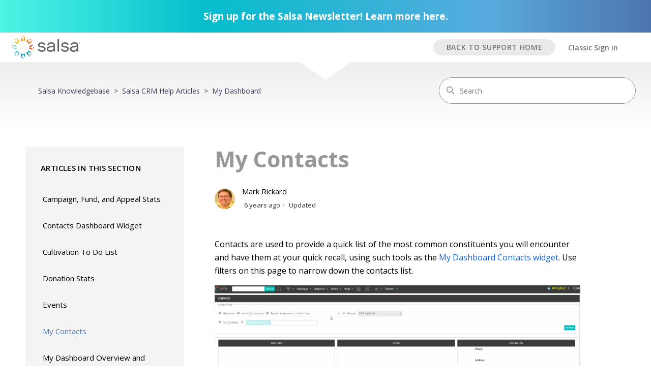

--- FILE ---
content_type: text/html; charset=utf-8
request_url: https://help.salsalabs.com/hc/en-us/articles/360037789914-My-Contacts
body_size: 7616
content:
<!DOCTYPE html>
<html dir="ltr" lang="en-US">
<head>
  <meta charset="utf-8" />
  <!-- v26880 -->


  <title>My Contacts &ndash; Salsa Knowledgebase</title>

  

  <meta name="description" content="Contacts are used to provide a quick list of the most common constituents you will encounter and have them at your quick recall, using..." /><meta property="og:image" content="https://help.salsalabs.com/hc/theming_assets/01HZPCAFZTB8PSW22RABH9F687" />
<meta property="og:type" content="website" />
<meta property="og:site_name" content="Salsa Knowledgebase" />
<meta property="og:title" content="My Contacts" />
<meta property="og:description" content="Contacts are used to provide a quick list of the most common constituents you will encounter and have them at your quick recall, using such tools as the My Dashboard Contacts widget. Use filters on..." />
<meta property="og:url" content="https://help.salsalabs.com/hc/en-us/articles/360037789914-My-Contacts" />
<link rel="canonical" href="https://help.salsalabs.com/hc/en-us/articles/360037789914-My-Contacts">
<link rel="alternate" hreflang="en-us" href="https://help.salsalabs.com/hc/en-us/articles/360037789914-My-Contacts">
<link rel="alternate" hreflang="x-default" href="https://help.salsalabs.com/hc/en-us/articles/360037789914-My-Contacts">

  <link rel="stylesheet" href="//static.zdassets.com/hc/assets/application-f34d73e002337ab267a13449ad9d7955.css" media="all" id="stylesheet" />
  <link rel="stylesheet" type="text/css" href="/hc/theming_assets/16145/416564/style.css?digest=37073811163163">

  <link rel="icon" type="image/x-icon" href="/hc/theming_assets/01HZPCAG4AJ43662P832BN98N2">

    

  <meta content="width=device-width, initial-scale=1.0" name="viewport" />
<link href="https://fonts.googleapis.com/css2?family=Open+Sans:wght@400;600;700&display=swap" rel="stylesheet">
<meta name="google-site-verification" content="jK62_pmHyhxoSB9hjQRcQnA--Tuu48SMqWLC1g0kGMM" />



<script type="text/javascript" src="/hc/theming_assets/01HZPCAEAKXFJHVZ61BMF87AK1"></script>
<script type="text/javascript" src="/hc/theming_assets/01HZPCADG6SSE6M1JV2ZW7HCFK"></script>
<script type="text/javascript" src=""></script>
<script type="text/javascript" src="/hc/theming_assets/01HZPCAFS4ZSYF3CT81SJNDCKB"></script>
<script type="text/javascript" src="/hc/theming_assets/01HZPCAFJVKZX6Z6N9MGP0TM1T"></script>
  
</head>
<body class="">
  
  
  

  <a class="skip-navigation" tabindex="1" href="#main-content">Skip to main content</a>

<div class="alert-container">
  <div class="container">
    
    	<a href="https://help.salsalabs.com/hc/en-us/articles/36696955952667-Salsa-Quarterly-Newsletter">Sign up for the Salsa Newsletter! Learn more here.</a>
    
  </div>
</div>

<header class="header" data-topbar>
  <div class="logo">
    <a href="https://www.salsalabs.com/" target="_blank">
      <img src="/hc/theming_assets/01HZPCAFZTB8PSW22RABH9F687" alt="Salsa Knowledgebase Help Center home page">
    </a>
  </div>
  <div class="nav-wrapper">
    <button class="menu-button" aria-controls="user-nav" aria-expanded="false" aria-label="Toggle navigation menu">
      <svg xmlns="http://www.w3.org/2000/svg" widtxh="16" height="16" focusable="false" viewBox="0 0 16 16" class="icon-menu">
        <path fill="none" stroke="currentColor" stroke-linecap="round" d="M1.5 3.5h13m-13 4h13m-13 4h13"/>
      </svg>
    </button>
    <nav class="user-nav" id="user-nav">
      
      
    </nav>
    <a href="/hc/" class="button back-to-home">BACK TO SUPPORT HOME</a>
    
      <a class="sign-in" rel="nofollow" data-auth-action="signin" title="Opens a dialog" role="button" href="/hc/en-us/signin?return_to=https%3A%2F%2Fhelp.salsalabs.com%2Fhc%2Fen-us%2Farticles%2F360037789914-My-Contacts">
        Classic Sign in
      </a>
    
  </div>
</header>
<div class="site-wrapper ">

  <main role="main">
    <div class="internal-page">
  
      <nav class="sub-nav">
      <ol class="breadcrumbs">
  
    <li title="Salsa Knowledgebase">
      
        <a href="/hc/en-us">Salsa Knowledgebase</a>
      
    </li>
  
    <li title="Salsa CRM Help Articles">
      
        <a href="/hc/en-us/categories/24697970609051-Salsa-CRM-Help-Articles">Salsa CRM Help Articles</a>
      
    </li>
  
    <li title="My Dashboard">
      
        <a href="/hc/en-us/sections/206482907-My-Dashboard">My Dashboard</a>
      
    </li>
  
</ol>

      <div class="search-container">
        <svg xmlns="http://www.w3.org/2000/svg" width="12" height="12" focusable="false" viewBox="0 0 12 12" class="search-icon">
          <circle cx="4.5" cy="4.5" r="4" fill="none" stroke="currentColor"/>
          <path stroke="currentColor" stroke-linecap="round" d="M11 11L7.5 7.5"/>
        </svg>
        <form role="search" class="search" data-search="" action="/hc/en-us/search" accept-charset="UTF-8" method="get"><input type="hidden" name="utf8" value="&#x2713;" autocomplete="off" /><input type="hidden" name="category" id="category" value="24697970609051" autocomplete="off" />
<input type="search" name="query" id="query" placeholder="Search" aria-label="Search" /></form>
      </div>
    </nav>
  
  <div class="interior-container">
  <div class="article-container" id="article-container">
    <aside class="article-sidebar" aria-labelledby="section-articles-title">
      
        <div class="collapsible-sidebar">
          <button type="button" class="collapsible-sidebar-toggle" aria-labelledby="section-articles-title" aria-expanded="false">
            <svg xmlns="http://www.w3.org/2000/svg" width="20" height="20" focusable="false" viewBox="0 0 12 12" aria-hidden="true" class="collapsible-sidebar-toggle-icon chevron-icon">
              <path fill="none" stroke="currentColor" stroke-linecap="round" d="M3 4.5l2.6 2.6c.2.2.5.2.7 0L9 4.5"/>
            </svg>
            <svg xmlns="http://www.w3.org/2000/svg" width="20" height="20" focusable="false" viewBox="0 0 12 12" aria-hidden="true" class="collapsible-sidebar-toggle-icon x-icon">
              <path stroke="currentColor" stroke-linecap="round" d="M3 9l6-6m0 6L3 3"/>
            </svg>
          </button>
          <span id="section-articles-title" class="collapsible-sidebar-title sidenav-title">
            Articles in this section
          </span>
          <div class="collapsible-sidebar-body">
            <ul>
              
                <li>
                  <a href="/hc/en-us/articles/229613907-Campaign-Fund-and-Appeal-Stats" class="sidenav-item ">Campaign, Fund, and Appeal Stats</a>
                </li>
              
                <li>
                  <a href="/hc/en-us/articles/229765648-Contacts-Dashboard-Widget" class="sidenav-item ">Contacts Dashboard Widget</a>
                </li>
              
                <li>
                  <a href="/hc/en-us/articles/229416047-Cultivation-To-Do-List" class="sidenav-item ">Cultivation To Do List</a>
                </li>
              
                <li>
                  <a href="/hc/en-us/articles/229949368-Donation-Stats" class="sidenav-item ">Donation Stats</a>
                </li>
              
                <li>
                  <a href="/hc/en-us/articles/229949228-Events" class="sidenav-item ">Events</a>
                </li>
              
                <li>
                  <a href="/hc/en-us/articles/360037789914-My-Contacts" class="sidenav-item current-article">My Contacts</a>
                </li>
              
                <li>
                  <a href="/hc/en-us/articles/229765488-My-Dashboard-Overview-and-Configuration" class="sidenav-item ">My Dashboard Overview and Configuration</a>
                </li>
              
                <li>
                  <a href="/hc/en-us/articles/229765728-Personal-Notes" class="sidenav-item ">Personal Notes</a>
                </li>
              
                <li>
                  <a href="/hc/en-us/articles/229415927-Quick-Stats" class="sidenav-item ">Quick Stats</a>
                </li>
              
                <li>
                  <a href="/hc/en-us/articles/229949328-Reports" class="sidenav-item ">Reports</a>
                </li>
              
            </ul>
            
          </div>
        </div>
      
    </aside>

    <article id="main-content" class="article">
      <header class="article-header">
        <h1 title="My Contacts" class="article-title">
          My Contacts
          
        </h1>

        <div class="article-author">
          
            <div class="avatar article-avatar">
              
              <img src="https://help.salsalabs.com/system/photos/1260807567150/Mark2_1743.JPG" alt="" class="user-avatar"/>
            </div>
          
          <div class="article-meta">
            
                    Mark Rickard
            

            <ul class="meta-group">
              
                <li class="meta-data"><time datetime="2020-03-04T15:20:45Z" title="2020-03-04T15:20:45Z" data-datetime="relative">March 04, 2020 15:20</time></li>
                <li class="meta-data">Updated</li>
              
            </ul>
          </div>
        </div>

        
      </header>

      <section class="article-info">
        <div class="article-content">
          <div class="article-body"><p>Contacts are used to provide a quick list of the most common constituents you will encounter and have them at your quick recall, using such tools as the <a href="/hc/en-us/articles/229765488" target="_blank" rel="noopener">My Dashboard</a> <a href="/hc/en-us/articles/229765648" target="_blank" rel="noopener">Contacts widget</a>. Use filters on this page to narrow down the contacts list.&nbsp;</p>
<p><img class="zoom" src="https://help.salsalabs.com/hc/en-us/article_attachments/114094107614/4_contacts.gif" alt="" width="833" height="400" /></p>
<p>Filters include the following:</p>
<ul>
<li><strong>Relations</strong><span>&nbsp;</span>- Anyone who has a relationship link to the current user, My Contacts (your contacts) or Another’s Contacts (by using the search field, you can choose to view the contacts of another person) if that radio button is chosen. This applies to all checkboxes, Salsa Engage will either return “My” values or “Other’s” values</li>
<li><strong>Active Cultivations</strong><span>&nbsp;</span>- Anyone who is in a Cultivation phase where the current user is one of the Responsible Constituents, with a start date and end date surrounding today's date, and that has not been marked "Complete".</li>
<li><strong>Recent Interactions</strong><span>&nbsp;</span>- Constituent records that were added or modified in the specified time by this user, Notes authored or updated, service log appointments for this user and any constituents who have made donations, which the user has entered within the selected timeframe, will appear in the Contact Panel of the Contacts Node.</li>
<li><strong>Groups</strong><span>&nbsp;</span>- Anyone who is in that group, regardless of who added them to the system or modified them.</li>
<li><strong>Another's Contacts</strong><span>&nbsp;</span>- Does the same logic as above, but using the specified constituent instead of the currently logged in user.</li>
</ul>
<p><strong>Note:</strong><span>&nbsp;</span>Salsa CRM will "remember" every setting that you make in the Contact Filter panel and auto-select those same values the next time you open this screen. The only exception is Another's Contacts. Each time you open this screen, My Contacts will be selected by default, even if when you closed the Dashboard last time, you had selected Another's Contacts.</p>
<p>After you have selected filters, click&nbsp;the<span>&nbsp;</span><strong>Refresh</strong><span>&nbsp;</span>button to refresh the contact list.</p>
<p>In the<span>&nbsp;</span><strong>CONTACT</strong><span>&nbsp;</span>list, click the contact in which you are interested.&nbsp;The panel directly below the Contact panel will show the Contact details. If the constituent has a photo, it will display, otherwise, a generic silhouette will display. If that contact has any relations, they will show in the Links panel to the right. The hyperlink opens that constituent record. Below the hyperlink are the reasons this contact is showing up in the list.</p>
<h2>Contact Screen Features</h2>
<ul>
<li>When you select items in the<span>&nbsp;</span><strong>LINKS</strong><span>&nbsp;</span>list, the Link Details panel populates with the information. The name hyperlink opens that contact's record, and the label below the hyperlink shows the Relationship that this contact has with the main contact. If that relation has a photo, it will display here. When selected, the email hyperlink will automatically open the email window so that you can quickly send an email to this person.</li>
<li>The bottom left panel displays contact information for the Contact highlighted above. As with the Link Details, the Contact Details show the relation (or reason) why this contact was included in the filter process.&nbsp;<strong>Note:</strong><span>&nbsp;</span>If you select the email hyperlink, the Salsa CRM Email popup window will appear with To address pre-filled.</li>
<li>To the right of the Contact’s information is a panel with<span>&nbsp;</span><strong>Add Task</strong><span>&nbsp;</span>and<span>&nbsp;</span><strong>View Contacts</strong><span>&nbsp;</span>buttons. The Add Task button adds a task reminding you that something needs to be done with this contact. This will set a task for which you will later be reminded and will include a hyperlink to the appropriate record. When the reminder pops up, the Link column on the far right will display the constituent’s name. You can select<span>&nbsp;</span><strong>Dismiss and Link</strong><span>&nbsp;</span>or<span>&nbsp;</span><strong>Snooze and Link</strong><span>&nbsp;</span>and go directly to the constituent’s record. Or, from the main Tasks panel, you can select the Link in the far right column and go directly to the record.</li>
<li>The<span>&nbsp;</span><strong>View Contacts</strong><span>&nbsp;</span>button brings up this same Contact’s panel in a popup window, but it shows the contacts for this person, instead of for the logged in person. This lets you “drill down” into the contacts "pyramid" as far as you want. Note that the title of the popup includes who the contacts are for. If you select View Contacts from this popup and select Add Task, the Responsible person for the task will be the person on the popup.&nbsp;<strong>Note:</strong><span>&nbsp;</span>You can use the Contact Filter on the Contacts window which is open, applying these filters will not affect the filters you have selected on the main My Dashboard window. Filters are independent to the window you are currently viewing.</li>
<li>The last section of the Contacts panel is the<span>&nbsp;</span><strong>Current Cultivation Phases</strong>. This section, to the right of the Contact information, displays any phases where the selected constituent has Constituent Phase records with a start and end date surrounding today’s date OR any Constituent Phase record that does not have the Completed checkbox selected (regardless of the start and end date). If the process is marked Completed, the text “Complete” will display.</li>
</ul></div>

          
        </div>
      </section>

      <footer>
        <div class="article-footer">
          
            <div class="article-share">
  <ul class="share">
    <li>
      <a href="https://www.facebook.com/share.php?title=My+Contacts&u=https%3A%2F%2Fhelp.salsalabs.com%2Fhc%2Fen-us%2Farticles%2F360037789914-My-Contacts" class="share-facebook" aria-label="Facebook">
        <svg xmlns="http://www.w3.org/2000/svg" width="12" height="12" focusable="false" viewBox="0 0 12 12" aria-label="Share this page on Facebook">
          <path fill="currentColor" d="M6 0a6 6 0 01.813 11.945V7.63h1.552l.244-1.585H6.812v-.867c0-.658.214-1.242.827-1.242h.985V2.55c-.173-.024-.538-.075-1.23-.075-1.444 0-2.29.767-2.29 2.513v1.055H3.618v1.585h1.484v4.304A6.001 6.001 0 016 0z"/>
        </svg>
      </a>
    </li>
    <li>
      <a href="https://twitter.com/share?lang=en&text=My+Contacts&url=https%3A%2F%2Fhelp.salsalabs.com%2Fhc%2Fen-us%2Farticles%2F360037789914-My-Contacts" class="share-twitter" aria-label="X Corp">
        <svg xmlns="http://www.w3.org/2000/svg" width="12" height="12" focusable="false" viewBox="0 0 12 12" aria-label="Share this page on X Corp">
          <path fill="currentColor" d="M.0763914 0 3.60864 0 6.75369 4.49755 10.5303 0 11.6586 0 7.18498 5.11431 12 12 8.46775 12 5.18346 7.30333 1.12825 12 0 12 4.7531 6.6879z"/>
        </svg>
      </a>
    </li>
    <li>
      <a href="https://www.linkedin.com/shareArticle?mini=true&source=Salsa&title=My+Contacts&url=https%3A%2F%2Fhelp.salsalabs.com%2Fhc%2Fen-us%2Farticles%2F360037789914-My-Contacts" class="share-linkedin" aria-label="LinkedIn">
        <svg xmlns="http://www.w3.org/2000/svg" width="12" height="12" focusable="false" viewBox="0 0 12 12" aria-label="Share this page on LinkedIn">
          <path fill="currentColor" d="M10.8 0A1.2 1.2 0 0112 1.2v9.6a1.2 1.2 0 01-1.2 1.2H1.2A1.2 1.2 0 010 10.8V1.2A1.2 1.2 0 011.2 0h9.6zM8.09 4.356a1.87 1.87 0 00-1.598.792l-.085.133h-.024v-.783H4.676v5.727h1.778V7.392c0-.747.142-1.47 1.068-1.47.913 0 .925.854.925 1.518v2.785h1.778V7.084l-.005-.325c-.05-1.38-.456-2.403-2.13-2.403zm-4.531.142h-1.78v5.727h1.78V4.498zm-.89-2.846a1.032 1.032 0 100 2.064 1.032 1.032 0 000-2.064z"/>
        </svg>
      </a>
    </li>
  </ul>

</div>
          
          
        </div>
        
          <div class="article-votes">
            <span class="article-votes-question" id="article-votes-label">Was this article helpful?</span>
            <div class="article-votes-controls" role="group" aria-labelledby="article-votes-label">
              <button type="button" class="button article-vote article-vote-up" data-helper="vote" data-item="article" data-type="up" data-id="360037789914" data-upvote-count="0" data-vote-count="0" data-vote-sum="0" data-vote-url="/hc/en-us/articles/360037789914/vote" data-value="null" data-label="0 out of 0 found this helpful" data-selected-class="button-primary" aria-label="This article was helpful" aria-pressed="false">Yes</button>
              <button type="button" class="button article-vote article-vote-down" data-helper="vote" data-item="article" data-type="down" data-id="360037789914" data-upvote-count="0" data-vote-count="0" data-vote-sum="0" data-vote-url="/hc/en-us/articles/360037789914/vote" data-value="null" data-label="0 out of 0 found this helpful" data-selected-class="button-primary" aria-label="This article was not helpful" aria-pressed="false">No</button>
            </div>
            <small class="article-votes-count">
              <span class="article-vote-label" data-helper="vote" data-item="article" data-type="label" data-id="360037789914" data-upvote-count="0" data-vote-count="0" data-vote-sum="0" data-vote-url="/hc/en-us/articles/360037789914/vote" data-value="null" data-label="0 out of 0 found this helpful">0 out of 0 found this helpful</span>
            </small>
          </div>
        

        <div class="article-more-questions">
          
        </div>
        
      </footer>

      <div class="article-relatives">
        
        
      </div>
      
    </article>
  </div>
</div>
<script>
  document.addEventListener("DOMContentLoaded", function() {
  	$('.sidenav-item').bind('click',function(){
  		// Erase previous one
      Cookies.remove(cookieTitle);
  	});
  });
</script>
  </main>

  </div><!-- / site wrapper from header -->
<div class="request-callout">
  <div class="container">
    <p>Can't find what you're looking for in the Help Center?</p>
    <a href="https://help.salsalabs.com/hc/en-us/requests/new" class="button submit-a-request">Submit a Ticket</a>
  </div>
</div>

<footer class="footer">
  <div class="footer-inner">
    <div class="footer-meta">
     <a title="Home" href="/hc/en-us">
     <img src="/hc/theming_assets/01HZPCADN34Q656K0SWH7BN5GT" alt=" "/>
     </a>

     <p>Support: M-F | 8AM-6PM ET | 866-935-8281</p>
     <div id="social-links-container">
      <a id="facebook" href="https://www.facebook.com/salsalabs" target="_blank">
       Facebook
     </a>
     <a id="twitter" href="https://twitter.com/salsalabs" target="_blank">
       Twitter
     </a>
     <a id="linkedin" href="https://www.linkedin.com/company/salsa-labs-inc-" target="_blank">
       LinkedIn
     </a>
     <a id="blog" href="https://www.salsalabs.com/blog" target="_blank">
       Blog
     </a>
   </div>
 </div>
 <div class="footer-nav">
  <ul>
    <li><a href="https://www.salsalabs.com/website-privacy-policy" target="_blank">Website Privacy Policy</a></li>
    <li><a href="https://www.salsalabs.com/website-terms-of-use" target="_blank">Website Terms of Use</a></li>
    <li><a href="https://www.salsalabs.com/terms-of-service" target="_blank">Terms of Service</a></li>
    
  </ul>
</div>
</div>
  <a href="#" class="scroll-to-top fa fa-angle-up" data-scroll-to-top><span>&#8249;</span></a>

</footer>



  <!-- / -->

  
  <script src="//static.zdassets.com/hc/assets/en-us.bbb3d4d87d0b571a9a1b.js"></script>
  

  <script type="text/javascript">
  /*

    Greetings sourcecode lurker!

    This is for internal Zendesk and legacy usage,
    we don't support or guarantee any of these values
    so please don't build stuff on top of them.

  */

  HelpCenter = {};
  HelpCenter.account = {"subdomain":"salsasupport","environment":"production","name":"Salsa"};
  HelpCenter.user = {"identifier":"da39a3ee5e6b4b0d3255bfef95601890afd80709","email":null,"name":"","role":"anonymous","avatar_url":"https://assets.zendesk.com/hc/assets/default_avatar.png","is_admin":false,"organizations":[],"groups":[]};
  HelpCenter.internal = {"asset_url":"//static.zdassets.com/hc/assets/","web_widget_asset_composer_url":"https://static.zdassets.com/ekr/snippet.js","current_session":{"locale":"en-us","csrf_token":null,"shared_csrf_token":null},"usage_tracking":{"event":"article_viewed","data":"[base64]--733c70ae0e4fc08d4247b36839c5e678e9c1d3db","url":"https://help.salsalabs.com/hc/activity"},"current_record_id":"360037789914","current_record_url":"/hc/en-us/articles/360037789914-My-Contacts","current_record_title":"My Contacts","current_text_direction":"ltr","current_brand_id":416564,"current_brand_name":"Salsa","current_brand_url":"https://salsasupport.zendesk.com","current_brand_active":true,"current_path":"/hc/en-us/articles/360037789914-My-Contacts","show_autocomplete_breadcrumbs":true,"user_info_changing_enabled":false,"has_user_profiles_enabled":false,"has_end_user_attachments":true,"user_aliases_enabled":false,"has_anonymous_kb_voting":true,"has_multi_language_help_center":true,"show_at_mentions":false,"embeddables_config":{"embeddables_web_widget":false,"embeddables_help_center_auth_enabled":false,"embeddables_connect_ipms":false},"answer_bot_subdomain":"static","gather_plan_state":"subscribed","has_article_verification":false,"has_gather":true,"has_ckeditor":false,"has_community_enabled":false,"has_community_badges":true,"has_community_post_content_tagging":false,"has_gather_content_tags":true,"has_guide_content_tags":true,"has_user_segments":true,"has_answer_bot_web_form_enabled":false,"has_garden_modals":false,"theming_cookie_key":"hc-da39a3ee5e6b4b0d3255bfef95601890afd80709-2-preview","is_preview":false,"has_search_settings_in_plan":true,"theming_api_version":2,"theming_settings":{"brand_color":"rgba(77, 116, 173, 1)","brand_text_color":"#FFFFFF","text_color":"rgba(0, 0, 0, 1)","link_color":"rgba(10, 99, 233, 1)","background_color":"#FFFFFF","alert_text":"Sign up for the Salsa Newsletter! Learn more here.","alert_url":"https://help.salsalabs.com/hc/en-us/articles/36696955952667-Salsa-Quarterly-Newsletter","heading_font":"-apple-system, BlinkMacSystemFont, 'Segoe UI', Helvetica, Arial, sans-serif","text_font":"-apple-system, BlinkMacSystemFont, 'Segoe UI', Helvetica, Arial, sans-serif","logo":"/hc/theming_assets/01HZPCAFZTB8PSW22RABH9F687","favicon":"/hc/theming_assets/01HZPCAG4AJ43662P832BN98N2","homepage_background_image":"/hc/theming_assets/01HZPCAG90AB5DA3V8NJ0H6AQG","community_background_image":"/hc/theming_assets/01HZPCAGEHQKASSBBVFK5GD84N","community_image":"/hc/theming_assets/01HZPCAGM4RWEX30S7M6ZMGDYC","instant_search":true,"scoped_kb_search":true,"scoped_community_search":false,"show_recent_activity":false,"show_articles_in_section":true,"show_article_author":true,"show_article_comments":false,"show_follow_article":false,"show_recently_viewed_articles":false,"show_related_articles":false,"show_article_sharing":true,"show_follow_section":false,"show_follow_post":true,"show_post_sharing":true,"show_follow_topic":true},"has_pci_credit_card_custom_field":false,"help_center_restricted":false,"is_assuming_someone_else":false,"flash_messages":[],"user_photo_editing_enabled":true,"user_preferred_locale":"en-us","base_locale":"en-us","login_url":"https://salsasupport.zendesk.com/access?brand_id=416564\u0026return_to=https%3A%2F%2Fhelp.salsalabs.com%2Fhc%2Fen-us%2Farticles%2F360037789914-My-Contacts","has_alternate_templates":false,"has_custom_statuses_enabled":false,"has_hc_generative_answers_setting_enabled":true,"has_generative_search_with_zgpt_enabled":false,"has_suggested_initial_questions_enabled":false,"has_guide_service_catalog":true,"has_service_catalog_search_poc":false,"has_service_catalog_itam":false,"has_csat_reverse_2_scale_in_mobile":false,"has_knowledge_navigation":false,"has_unified_navigation":false,"has_unified_navigation_eap_access":false,"has_csat_bet365_branding":false,"version":"v26880","dev_mode":false};
</script>

  
  
  <script src="//static.zdassets.com/hc/assets/hc_enduser-9d4172d9b2efbb6d87e4b5da3258eefa.js"></script>
  <script type="text/javascript" src="/hc/theming_assets/16145/416564/script.js?digest=37073811163163"></script>
  
</body>
</html>

--- FILE ---
content_type: text/javascript; charset=utf-8
request_url: https://help.salsalabs.com/hc/theming_assets/16145/416564/script.js?digest=37073811163163
body_size: 7446
content:
/* Customizations ------------------------------------------------------------------------------------------- */

// Block votes from Salsa ZD agent

if (HelpCenter.user.role=='agent' || HelpCenter.user.role =='manager' ) {
  var articleVoteBlock = document.querySelector('.article-votes');
  $('.article-votes').hide()
}

// Highlight search results after clicking search
if( $('.article-container').length > 0){

  var cookieTitle = "SalsaSearchKeyTermCookie";
  var myCookie = Cookies.get(cookieTitle);
  var searchTerm;
  
	if (myCookie == 'true') {
      searchTerm = $.sessionStorage.getItem(cookieTitle);
  }
	console.log('search term: ' + searchTerm);

  if( searchTerm != null ){

    console.log('search term: ' + searchTerm);
    
    // Show search term in search box
    $('#query').val(searchTerm);
    searchTerm = new RegExp(searchTerm, "ig");

    //var searchTerm = "my"

      html =  $('.article-body').html();

      // Do first version
      $('.article-body').html(html.replaceAll(searchTerm, function(str, index) {
          var t = html.slice(0, index+1),
          lastLt = t.lastIndexOf("<"),
          lastGt = t.lastIndexOf(">"),
          lastAmp = t.lastIndexOf("&"),
          lastSemi = t.lastIndexOf(";");
          if(lastLt > lastGt) return str; 
          if(lastAmp > lastSemi) return str; 
          return "<span class='highlight'>" + str + "</span>";
      }));

    console.log(searchTerm);
    
      // Expand all accordions
     	setTimeout(function(){
      	$('.accordion-header').trigger('click');
    	}, 300);
    	// If there is a result
    	if($('.highlight').length > 0){
         setTimeout(function(){

         	$([document.documentElement, document.body]).animate({
          	scrollTop: $('.article-body .highlight:first-of-type').offset().top - 200
        	}, 600);
      	}, 500);
      }
    }
}

// Image zoom
$('.article-body img').addClass('zoom');

// Accordions in articles
$('.article-body .accordion-header').each(function(){
  $(this).next('.accordion').addClass('accordion-hide');
  $(this).bind('click', function(){
      $(this).toggleClass('active');
      $(this).next('.accordion').toggleClass('accordion-show');
  });
});

// Show back to home button
if ($('.internal-page').length > 0){
  $('.header').addClass('interior-header');
}

function getUrlVars(){
  var vars = [], hash;
  var hashes = window.location.href.slice(window.location.href.indexOf('?') + 1).split('&');
  for(var i = 0; i < hashes.length; i++)
  {
    hash = hashes[i].split('=');
    vars.push(hash[0]);
    vars[hash[0]] = hash[1];
  }
  return vars;
}

//Wait for suggestion links on a submit a request page.  Called after DOM is loaded.
//@see https://salsasupport.zendesk.com/agent/tickets/317890

function modifySuggestionLinks() {
  if (!RegExp('/requests(/new)*$').test(window.location.href)) {
    return
  }
  const target = document.querySelector('div.suggestion-list');
  if (target == null) {
    return
  }
    //Create and configure a mutuation observer.  Observe changes in div.suggestion-list's structure.
    const observer = new MutationObserver(suggestionSubscriber);
    const config = {
      childList: true,
      subtree: true,
    };
    //Begin observing.
    observer.observe(target, config);
  }

//Subscriber that handles mutuations made on the submit a request page.
function suggestionSubscriber(mutations) {
  mutations.forEach((mutation) => {
    mutation.addedNodes.forEach((e) => {
      var anchors = e.querySelectorAll('a');
      anchors.forEach((a) => {
        if (a instanceof HTMLAnchorElement) {
          if (a.hasAttribute('target')) {
          } else {
            a.setAttribute("target", "_blank");
          }
        } else {
        }
      });
    });
  });
};

$(document).ready(function() {

  // Make clicks on suggestions in the "submit a request" page open in a separate window.
  modifySuggestionLinks();

 // hide custom fields from view on ticket form:
  //UUID
  $('.request_custom_fields_44344408').hide();
  //DP ID
  $('.request_custom_fields_44477627').hide();
  //Classic: Org
  $('.request_custom_fields_250065').hide();
  //Product
  //$('.request_custom_fields_44344868').hide();
  //Classic: Chapter
  $('.request_custom_fields_250067').hide();
  //Classic: Node
  $('.request_custom_fields_480681').hide();
  //Organization
  $('.request_custom_fields_114093961093').hide();
  //CRM URL
  $('.request_custom_fields_114093961314').hide();
  //CRM Yes or No
  $('.request_custom_fields_114093961073').hide();

 //Section descriptions to parse HTML
 $('.page-header-description').html( $('.page-header-description').text() ).css('opacity','1');

 var customFieldParam = /^ticket\[fields\]\[(\d+)\]$/,
 urlParams = getUrlVars(),
 k, match, fieldID;

  // for each URL parameter:
  for (k in urlParams) {
    if (urlParams.hasOwnProperty(k) && urlParams[k]) {
      // check whether it's a Zendesk custom field
      match = urlParams[k].match(customFieldParam);
      if (match) {
        // pull out the ID:
        fieldID = match[1];
        // and set the value in the UI:
        $('#request_custom_fields_' + fieldID).val(decodeURIComponent(urlParams[urlParams[k]]));
      }
    }
  }

});

//Expose Community Forum Posts in Classic Search Results

$(document).ready(function () {
  if((window.location.href.indexOf("category=203291447") > -1) && (window.location.href.indexOf("/hc/en-us/search")))  {
    $('.search-results .search-results-column:nth-of-type(2)').show();
  }
});

//Expose Toggles for Community Posts if Admin

$(document).ready(function () {
  if (HelpCenter && HelpCenter.user) {
   var role;
   role =  HelpCenter.user.role;
   if (role == 'manager' || role == 'agent') {
     $('div.post__voting-and-actions').show();
   }
 }
});

 // GOOGLE ANALYTICS Capture submit request event
  $('a.submit-a-request, .article-more-questions a').on('click', function(e) {
      var path = window.location.pathname;
      ga('send', 'event', 'Submit Request', 'Submit Request Page', path);
  });

// GOOGLE ANALYTICS Capture ticket deflection event
  $("#new_request").on('click', '.searchbox-suggestions a', function(e) {
      var $this = $(this),
          link = $this.text();
      ga('send', 'event', 'Ticket Deflection', 'Suggested Article', link);
  });

 // GOOGLE ANALYTICS Capture search submit event
  $('form[role="search"]').on('submit', function(e) {
      var $this = $(this),
          query = $this.find('input[type="search"]').val().toLowerCase();
      ga('send', 'event', 'Search', 'Search Submit', query);
  });


/* Modernizr 2.8.3 (Custom Build) | MIT & BSD
 * Build: http://modernizr.com/download/#-csstransforms-csstransforms3d-cssclasses-teststyles-testprop-testallprops-prefixes-domprefixes
 */
 ;
 window.Modernizr = function (a, b, c) {
  function z(a) {
    j.cssText = a
  }

  function A(a, b) {
    return z(m.join(a + ";") + (b || ""))
  }

  function B(a, b) {
    return typeof a === b
  }

  function C(a, b) {
    return !!~("" + a).indexOf(b)
  }

  function D(a, b) {
    for (var d in a) {
      var e = a[d];
      if (!C(e, "-") && j[e] !== c) return b == "pfx" ? e : !0
    }
  return !1
}

function E(a, b, d) {
  for (var e in a) {
    var f = b[a[e]];
    if (f !== c) return d === !1 ? a[e] : B(f, "function") ? f.bind(d || b) : f
  }
return !1
}

function F(a, b, c) {
  var d = a.charAt(0).toUpperCase() + a.slice(1)
  , e = (a + " " + o.join(d + " ") + d).split(" ");
  return B(b, "string") || B(b, "undefined") ? D(e, b) : (e = (a + " " + p.join(d + " ") + d).split(" "), E(e, b, c))
}
var d = "2.8.3"
, e = {}
, f = !0
, g = b.documentElement
, h = "modernizr"
, i = b.createElement(h)
, j = i.style
, k, l = {}.toString
, m = " -webkit- -moz- -o- -ms- ".split(" ")
, n = "Webkit Moz O ms"
, o = n.split(" ")
, p = n.toLowerCase().split(" ")
, q = {}
, r = {}
, s = {}
, t = []
, u = t.slice
, v, w = function (a, c, d, e) {
  var f, i, j, k, l = b.createElement("div")
  , m = b.body
  , n = m || b.createElement("body");
  if (parseInt(d, 10))
    while (d--) j = b.createElement("div"), j.id = e ? e[d] : h + (d + 1), l.appendChild(j);
  return f = ["&#173;", '<style id="s', h, '">', a, "</style>"].join(""), l.id = h, (m ? l : n).innerHTML += f, n.appendChild(l), m || (n.style.background = "", n.style.overflow = "hidden", k = g.style.overflow, g.style.overflow = "hidden", g.appendChild(n)), i = c(l, a), m ? l.parentNode.removeChild(l) : (n.parentNode.removeChild(n), g.style.overflow = k), !!i
}
, x = {}.hasOwnProperty
, y;
!B(x, "undefined") && !B(x.call, "undefined") ? y = function (a, b) {
  return x.call(a, b)
} : y = function (a, b) {
  return b in a && B(a.constructor.prototype[b], "undefined")
}, Function.prototype.bind || (Function.prototype.bind = function (b) {
  var c = this;
  if (typeof c != "function") throw new TypeError;
  var d = u.call(arguments, 1)
  , e = function () {
    if (this instanceof e) {
      var a = function () {};
      a.prototype = c.prototype;
      var f = new a
      , g = c.apply(f, d.concat(u.call(arguments)));
      return Object(g) === g ? g : f
    }
    return c.apply(b, d.concat(u.call(arguments)))
  };
  return e
}), q.csstransforms = function () {
  return !!F("transform")
}, q.csstransforms3d = function () {
  var a = !!F("perspective");
  return a && "webkitPerspective" in g.style && w("@media (transform-3d),(-webkit-transform-3d){#modernizr{left:9px;position:absolute;height:3px;}}", function (b, c) {
    a = b.offsetLeft === 9 && b.offsetHeight === 3
  }), a
};
for (var G in q) y(q, G) && (v = G.toLowerCase(), e[v] = q[G](), t.push((e[v] ? "" : "no-") + v));
  return e.addTest = function (a, b) {
    if (typeof a == "object")
      for (var d in a) y(a, d) && e.addTest(d, a[d]);
        else {
          a = a.toLowerCase();
          if (e[a] !== c) return e;
          b = typeof b == "function" ? b() : b, typeof f != "undefined" && f && (g.className += " " + (b ? "" : "no-") + a), e[a] = b
        }
        return e
      }, z(""), i = k = null, e._version = d, e._prefixes = m, e._domPrefixes = p, e._cssomPrefixes = o, e.testProp = function (a) {
        return D([a])
      }, e.testAllProps = F, e.testStyles = w, g.className = g.className.replace(/(^|\s)no-js(\s|$)/, "$1$2") + (f ? " js " + t.join(" ") : ""), e
    }(this, this.document);

    function clipper(min, max) {
      return function (o) {
        if (o > max) return max;
        if (o < min) return min;
        return o;
      };
    }

    var opacityClipper = clipper(0, 1);

    $(function () {

      var $window = $(window);
      var $heroUnit = $('[data-hero-unit]');
      var $heroUnitBg = $heroUnit.find('[data-hero-bg]');
      var $searchBox = $heroUnit.find('[data-search-box]');
      var $topbar = $('[data-topbar]');
      var topbarHeight = parseInt($topbar.height());
      var $scrollToTop = $('[data-scroll-to-top]');

      var activeClass = 'is-active';
      var searchTop;

      if ($heroUnit.length) {
        searchTop = parseInt($searchBox.offset().top);
      }

      $scrollToTop.click(function () {
        $("html, body").animate({
          scrollTop: 0
        }, 1000);
        return false;
      });

      var bindEffects = function () {
        var scrolled = $window.scrollTop();
        if (scrolled > topbarHeight) {
          $scrollToTop.addClass(activeClass);
        } else {
          $scrollToTop.removeClass(activeClass);
        }

        if ($heroUnit.length) {
          $heroUnitBg.css({
            '-moz-transform': 'translate3d(0px,' + scrolled / -3 + 'px' + ', 0px)'
            , '-webkit-transform': 'translate3d(0px,' + scrolled / -3 + 'px' + ', 0px)'
            , 'transform': 'translate3d(0px,' + scrolled / -3 + 'px' + ', 0px)'
            , });

          $searchBox.css({
            'opacity': opacityClipper(1 - opacityClipper(scrolled * 0.003))
          });
        }
      };

      if (!(/Android|iPhone|iPad|iPod|BlackBerry|Windows Phone/i).test(navigator.userAgent || navigator.vendor || window.opera)) {
        if (Modernizr.csstransforms3d) {
          $window.on('scroll.theme', bindEffects);
        }
      }
  });
/* END Customizations --------------------------------------------------------------------------------------- */

/* Original Zendesk customiations  -------------------------------------------------------------------------- */
      
document.addEventListener('DOMContentLoaded', function() {
  // Key map
  var ENTER = 13;
  var ESCAPE = 27;
  var SPACE = 32;
  var UP = 38;
  var DOWN = 40;
  var TAB = 9;

  function closest (element, selector) {
    if (Element.prototype.closest) {
      return element.closest(selector);
    }
    do {
      if (Element.prototype.matches && element.matches(selector)
        || Element.prototype.msMatchesSelector && element.msMatchesSelector(selector)
        || Element.prototype.webkitMatchesSelector && element.webkitMatchesSelector(selector)) {
        return element;
      }
      element = element.parentElement || element.parentNode;
    } while (element !== null && element.nodeType === 1);
    return null;
  }

  // social share popups
  Array.prototype.forEach.call(document.querySelectorAll('.share a'), function(anchor) {
    anchor.addEventListener('click', function(e) {
      e.preventDefault();
      window.open(this.href, '', 'height = 500, width = 500');
    });
  });

  // In some cases we should preserve focus after page reload
  function saveFocus() {
    var activeElementId = document.activeElement.getAttribute("id");
    sessionStorage.setItem('returnFocusTo', '#' + activeElementId);
  }
  var returnFocusTo = sessionStorage.getItem('returnFocusTo');
  if (returnFocusTo) {
    sessionStorage.removeItem('returnFocusTo');
    var returnFocusToEl = document.querySelector(returnFocusTo);
    returnFocusToEl && returnFocusToEl.focus && returnFocusToEl.focus();
  }

  // show form controls when the textarea receives focus or backbutton is used and value exists
  var commentContainerTextarea = document.querySelector('.comment-container textarea'),
    commentContainerFormControls = document.querySelector('.comment-form-controls, .comment-ccs');

  if (commentContainerTextarea) {
    commentContainerTextarea.addEventListener('focus', function focusCommentContainerTextarea() {
      commentContainerFormControls.style.display = 'block';
      commentContainerTextarea.removeEventListener('focus', focusCommentContainerTextarea);
    });

    if (commentContainerTextarea.value !== '') {
      commentContainerFormControls.style.display = 'block';
    }
  }

  // Expand Request comment form when Add to conversation is clicked
  var showRequestCommentContainerTrigger = document.querySelector('.request-container .comment-container .comment-show-container'),
    requestCommentFields = document.querySelectorAll('.request-container .comment-container .comment-fields'),
    requestCommentSubmit = document.querySelector('.request-container .comment-container .request-submit-comment');

  if (showRequestCommentContainerTrigger) {
    showRequestCommentContainerTrigger.addEventListener('click', function() {
      showRequestCommentContainerTrigger.style.display = 'none';
      Array.prototype.forEach.call(requestCommentFields, function(e) { e.style.display = 'block'; });
      requestCommentSubmit.style.display = 'inline-block';

      if (commentContainerTextarea) {
        commentContainerTextarea.focus();
      }
    });
  }

  // Mark as solved button
  var requestMarkAsSolvedButton = document.querySelector('.request-container .mark-as-solved:not([data-disabled])'),
    requestMarkAsSolvedCheckbox = document.querySelector('.request-container .comment-container input[type=checkbox]'),
    requestCommentSubmitButton = document.querySelector('.request-container .comment-container input[type=submit]');

  if (requestMarkAsSolvedButton) {
    requestMarkAsSolvedButton.addEventListener('click', function() {
      requestMarkAsSolvedCheckbox.setAttribute('checked', true);
      requestCommentSubmitButton.disabled = true;
      this.setAttribute('data-disabled', true);
      // Element.closest is not supported in IE11
      closest(this, 'form').submit();
    });
  }

  // Change Mark as solved text according to whether comment is filled
  var requestCommentTextarea = document.querySelector('.request-container .comment-container textarea');

  if (requestCommentTextarea) {
    requestCommentTextarea.addEventListener('input', function() {
      if (requestCommentTextarea.value === '') {
        if (requestMarkAsSolvedButton) {
          requestMarkAsSolvedButton.innerText = requestMarkAsSolvedButton.getAttribute('data-solve-translation');
        }
        requestCommentSubmitButton.disabled = true;
      } else {
        if (requestMarkAsSolvedButton) {
          requestMarkAsSolvedButton.innerText = requestMarkAsSolvedButton.getAttribute('data-solve-and-submit-translation');
        }
        requestCommentSubmitButton.disabled = false;
      }
    });
  }

  // Disable submit button if textarea is empty
  if (requestCommentTextarea && requestCommentTextarea.value === '') {
    requestCommentSubmitButton.disabled = true;
  }

  // Submit requests filter form on status or organization change in the request list page
  Array.prototype.forEach.call(document.querySelectorAll('#request-status-select, #request-organization-select'), function(el) {
    el.addEventListener('change', function(e) {
      e.stopPropagation();
      saveFocus();
      closest(this, 'form').submit();
    });
  });

  // Submit requests filter form on search in the request list page
  var quickSearch = document.querySelector('#quick-search');
  quickSearch && quickSearch.addEventListener('keyup', function(e) {
    if (e.keyCode === ENTER) {
      e.stopPropagation();
      saveFocus();
      closest(this, 'form').submit();
    }
  });

  function toggleNavigation(toggle, menu) {
    var isExpanded = menu.getAttribute('aria-expanded') === 'true';
    menu.setAttribute('aria-expanded', !isExpanded);
    toggle.setAttribute('aria-expanded', !isExpanded);
  }

  function closeNavigation(toggle, menu) {
    menu.setAttribute('aria-expanded', false);
    toggle.setAttribute('aria-expanded', false);
    toggle.focus();
  }

  var burgerMenu = document.querySelector('.header .menu-button');
  var userMenu = document.querySelector('#user-nav');

  burgerMenu.addEventListener('click', function(e) {
    e.stopPropagation();
    toggleNavigation(this, userMenu);
  });


  userMenu.addEventListener('keyup', function(e) {
    if (e.keyCode === ESCAPE) {
      e.stopPropagation();
      closeNavigation(burgerMenu, this);
    }
  });

  if (userMenu.children.length === 0) {
    burgerMenu.style.display = 'none';
  }

  // Toggles expanded aria to collapsible elements
  var collapsible = document.querySelectorAll('.collapsible-nav, .collapsible-sidebar');

  Array.prototype.forEach.call(collapsible, function(el) {
    var toggle = el.querySelector('.collapsible-nav-toggle, .collapsible-sidebar-toggle');

    el.addEventListener('click', function(e) {
      toggleNavigation(toggle, this);
    });

    el.addEventListener('keyup', function(e) {
      if (e.keyCode === ESCAPE) {
        closeNavigation(toggle, this);
      }
    });
  });

  // Submit organization form in the request page
  var requestOrganisationSelect = document.querySelector('#request-organization select');

  if (requestOrganisationSelect) {
    requestOrganisationSelect.addEventListener('change', function() {
      closest(this, 'form').submit();
    });
  }

  // If a section has more than 6 subsections, we collapse the list, and show a trigger to display them all
  var seeAllTrigger = document.querySelector("#see-all-sections-trigger");
  var subsectionsList = document.querySelector(".section-list");

  if (subsectionsList && subsectionsList.children.length > 6) {
    seeAllTrigger.setAttribute("aria-hidden", false);

    seeAllTrigger.addEventListener("click", function(e) {
      subsectionsList.classList.remove("section-list--collapsed");
      seeAllTrigger.parentNode.removeChild(seeAllTrigger);
    });
  }

  // If multibrand search has more than 5 help centers or categories collapse the list
  var multibrandFilterLists = document.querySelectorAll(".multibrand-filter-list");
  Array.prototype.forEach.call(multibrandFilterLists, function(filter) {
    if (filter.children.length > 6) {
      // Display the show more button
      var trigger = filter.querySelector(".see-all-filters");
      trigger.setAttribute("aria-hidden", false);

      // Add event handler for click
      trigger.addEventListener("click", function(e) {
        e.stopPropagation();
        trigger.parentNode.removeChild(trigger);
        filter.classList.remove("multibrand-filter-list--collapsed")
      })
    }
  });

  // If there are any error notifications below an input field, focus that field
  var notificationElm = document.querySelector(".notification-error");
  if (
    notificationElm &&
    notificationElm.previousElementSibling &&
    typeof notificationElm.previousElementSibling.focus === "function"
  ) {
    notificationElm.previousElementSibling.focus();
  }

  // Dropdowns
  
  function Dropdown(toggle, menu) {
    this.toggle = toggle;
    this.menu = menu;

    this.menuPlacement = {
      top: menu.classList.contains("dropdown-menu-top"),
      end: menu.classList.contains("dropdown-menu-end")
    };

    this.toggle.addEventListener("click", this.clickHandler.bind(this));
    this.toggle.addEventListener("keydown", this.toggleKeyHandler.bind(this));
    this.menu.addEventListener("keydown", this.menuKeyHandler.bind(this));
  };

  Dropdown.prototype = {

    get isExpanded() {
      return this.menu.getAttribute("aria-expanded") === "true";
    },

    get menuItems() {
      return Array.prototype.slice.call(this.menu.querySelectorAll("[role='menuitem']"));
    },

    dismiss: function() {
      if (!this.isExpanded) return;

      this.menu.setAttribute("aria-expanded", false);
      this.menu.classList.remove("dropdown-menu-end", "dropdown-menu-top");
    },

    open: function() {
      if (this.isExpanded) return;

      this.menu.setAttribute("aria-expanded", true);
      this.handleOverflow();
    },

    handleOverflow: function() {
      var rect = this.menu.getBoundingClientRect();

      var overflow = {
        right: rect.left < 0 || rect.left + rect.width > window.innerWidth,
        bottom: rect.top < 0 || rect.top + rect.height > window.innerHeight
      };

      if (overflow.right || this.menuPlacement.end) {
        this.menu.classList.add("dropdown-menu-end");
      }

      if (overflow.bottom || this.menuPlacement.top) {
        this.menu.classList.add("dropdown-menu-top");
      }

      if (this.menu.getBoundingClientRect().top < 0) {
        this.menu.classList.remove("dropdown-menu-top")
      }
    },

    focusNextMenuItem: function(currentItem) {
      if (!this.menuItems.length) return;

      var currentIndex = this.menuItems.indexOf(currentItem);
      var nextIndex = currentIndex === this.menuItems.length - 1 || currentIndex < 0 ? 0 : currentIndex + 1;

      this.menuItems[nextIndex].focus();
    },

    focusPreviousMenuItem: function(currentItem) {
      if (!this.menuItems.length) return;

      var currentIndex = this.menuItems.indexOf(currentItem);
      var previousIndex = currentIndex <= 0 ? this.menuItems.length - 1 : currentIndex - 1;

      this.menuItems[previousIndex].focus();
    },

    clickHandler: function() {
      if (this.isExpanded) {
        this.dismiss();
      } else {
        this.open();
      }
    },

    toggleKeyHandler: function(e) {
      switch (e.keyCode) {
        case ENTER:
        case SPACE:
        case DOWN:
          e.preventDefault();
          this.open();
          this.focusNextMenuItem();
          break;
        case UP:
          e.preventDefault();
          this.open();
          this.focusPreviousMenuItem();
          break;
        case ESCAPE:
          this.dismiss();
          this.toggle.focus();
          break;
      }
    },

    menuKeyHandler: function(e) {
      var firstItem = this.menuItems[0];
      var lastItem = this.menuItems[this.menuItems.length - 1];
      var currentElement = e.target;

      switch (e.keyCode) {
        case ESCAPE:
          this.dismiss();
          this.toggle.focus();
          break;
        case DOWN:
          e.preventDefault();
          this.focusNextMenuItem(currentElement);
          break;
        case UP:
          e.preventDefault();
          this.focusPreviousMenuItem(currentElement);
          break;
        case TAB:
          if (e.shiftKey) {
            if (currentElement === firstItem) {
              this.dismiss();
            } else {
              e.preventDefault();
              this.focusPreviousMenuItem(currentElement);
            }
          } else if (currentElement === lastItem) {
            this.dismiss();
          } else {
            e.preventDefault();
            this.focusNextMenuItem(currentElement);
          }
          break;
        case ENTER:
        case SPACE:
          e.preventDefault();
          currentElement.click();
          break;
      }
    }
  }

  var dropdowns = [];
  var dropdownToggles = Array.prototype.slice.call(document.querySelectorAll(".dropdown-toggle"));

  dropdownToggles.forEach(function(toggle) {
    var menu = toggle.nextElementSibling;
    if (menu && menu.classList.contains("dropdown-menu")) {
      dropdowns.push(new Dropdown(toggle, menu));
    }
  });

  document.addEventListener("click", function(evt) {
    dropdowns.forEach(function(dropdown) {
      if (!dropdown.toggle.contains(evt.target)) {
        dropdown.dismiss();
      }
    });
  });
});

--- FILE ---
content_type: image/svg+xml
request_url: https://help.salsalabs.com/hc/theming_assets/01HZPCAEJV179EMGVAFMTM1NG0
body_size: 99
content:
<?xml version="1.0" encoding="utf-8"?>
<!-- Generator: Adobe Illustrator 24.2.1, SVG Export Plug-In . SVG Version: 6.00 Build 0)  -->
<svg version="1.1" id="Layer_1" xmlns="http://www.w3.org/2000/svg" xmlns:xlink="http://www.w3.org/1999/xlink" x="0px" y="0px"
	 viewBox="0 0 18.9 18.9" style="enable-background:new 0 0 18.9 18.9;" xml:space="preserve">
<style type="text/css">
	.st0{fill:#FFFFFF;}
</style>
<g>
	<path class="st0" d="M5,16.1c0-1.3-1-2.3-2.3-2.3c-1.2,0-2.3,1-2.3,2.3c0,1.2,1,2.3,2.3,2.3C3.9,18.4,5,17.4,5,16.1z"/>
	<path class="st0" d="M2.2,0C2.6,0,3,0.1,3.4,0.1c2.9,0.3,5.5,1.3,7.9,3c2.2,1.6,4,3.5,5.3,5.9c0.9,1.7,1.5,3.5,1.9,5.4
		c0.2,1,0.2,1.9,0.3,2.9c0,0.7-0.4,1.3-1.1,1.5c-0.9,0.3-1.8-0.4-1.9-1.3c0-0.6-0.1-1.2-0.1-1.8c-0.3-2.3-1.1-4.5-2.4-6.4
		c-1.4-2.1-3.3-3.7-5.5-4.8c-1.5-0.7-3-1.2-4.6-1.4C2.7,3.1,2.1,3,1.6,3C0.8,3,0.1,2.5,0,1.7c0,0,0,0,0,0c0-0.1,0-0.2,0-0.4
		c0.1-0.2,0.2-0.5,0.3-0.7c0.2-0.4,0.6-0.5,1-0.6C1.6,0,1.9,0,2.2,0z"/>
	<path class="st0" d="M0,8.4c0.1-0.4,0.2-0.7,0.5-1c0.3-0.3,0.7-0.4,1.1-0.4c2.6,0,4.8,0.9,6.7,2.6c1.7,1.6,2.8,3.5,3.3,5.8
		c0.1,0.7,0.2,1.3,0.1,2c0,0.6-0.5,1.1-1,1.3c-0.6,0.2-1.2,0-1.6-0.4c-0.3-0.3-0.4-0.7-0.4-1.1c0-1.7-0.6-3.2-1.6-4.5
		c-0.8-1-1.8-1.7-2.9-2.2c-0.8-0.3-1.7-0.5-2.5-0.5c-0.8,0-1.5-0.5-1.6-1.4C0,8.7,0,8.5,0,8.4z"/>
	<path class="st0" d="M5,16.1c0,1.2-1,2.3-2.3,2.3c-1.2,0-2.3-1-2.3-2.3c0-1.3,1-2.3,2.3-2.3C4,13.9,5,14.9,5,16.1z"/>
</g>
</svg>


--- FILE ---
content_type: image/svg+xml
request_url: https://help.salsalabs.com/hc/theming_assets/01HZPCAEET93Y8AHHNW8CE5XJQ
body_size: -72
content:
<?xml version="1.0" encoding="utf-8"?>
<!-- Generator: Adobe Illustrator 24.2.1, SVG Export Plug-In . SVG Version: 6.00 Build 0)  -->
<svg version="1.1" id="Layer_1" xmlns="http://www.w3.org/2000/svg" xmlns:xlink="http://www.w3.org/1999/xlink" x="0px" y="0px"
	 viewBox="0 0 20 20" style="enable-background:new 0 0 20 20;" xml:space="preserve">
<style type="text/css">
	.st0{fill:#FFFFFF;}
	.st1{fill:#383A5F;}
</style>
<g>
	<g>
		<path class="st0" d="M20,16c0,2.2-1.8,4-4,4H4c-2.2,0-4-1.8-4-4V4c0-2.2,1.8-4,4-4h12c2.2,0,4,1.8,4,4V16z"/>
	</g>
	<g id="logo_-_Twitter_3_">
		<path class="st1" d="M15.6,7.1l0.8-1.6l-1.2,0.8L15,6.4c-0.5-0.6-1.2-0.9-2-0.9c-1.4,0-2.6,1-2.6,2.4c0,0.2,0,0.6,0.1,0.8l-0.1,0
			c0,0-5.2-0.8-5.6-2.8c0,0-1.2,2,0.8,3.6c0,0-0.8,0.4-1.2,0c0,0,0,1.2,2,2.4c0,0-0.8,0.4-1.2,0c0,0,1.6,1.6,2.4,1.6
			c0,0,0,1.2-3.6,1.2c0,0,4.6,3,8.9-0.4c2.2-1.7,2.7-3.9,2.7-5.6c0.1-0.2,0.1-0.4,0.1-0.6c0-0.1,0-0.2,0-0.2l1.2-1.2L15.6,7.1z"/>
	</g>
</g>
</svg>
